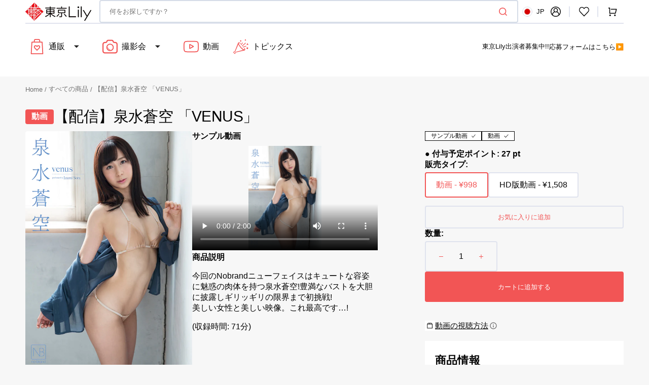

--- FILE ---
content_type: text/css
request_url: https://tokyolily.jp/cdn/shop/t/72/assets/mxpr-card-product-favorite.css?v=103993199331943711671719648676
body_size: -380
content:
.mxpr-favorites-header h2{padding:4px 0 4px 12px;border-left:solid 5px #f25555;text-align:left;font-weight:700}#mxpr-favorites-table{padding-bottom:3.2rem}@media only screen and (max-width: 749px){#mxpr-favorites-table td{display:grid}#mxpr-favorites-table td[data-column-id=\4fa1\683c],#mxpr-favorites-table td[data-column-id=\30ab\30fc\30c8],#mxpr-favorites-table td[data-column-id=\524a\9664]{text-align:center}.gridjs-tr{display:inline-block;width:calc(50% - 20px);margin:auto 10px}.mxpr-grid-image-column span{justify-content:center}.mxpr-favorites-product{min-width:inherit!important}#mxpr-favorites-table{white-space:unset!important}.mxpr-favorites-cart-add{padding:5px 8px!important}td.gridjs-td{padding:4px!important}.gridjs-pagination .gridjs-summary{float:none!important}.gridjs-pagination .gridjs-pages{float:none!important;text-align:center}}
/*# sourceMappingURL=/cdn/shop/t/72/assets/mxpr-card-product-favorite.css.map?v=103993199331943711671719648676 */


--- FILE ---
content_type: text/css
request_url: https://tokyolily.jp/cdn/shop/t/72/assets/template-collection.css?v=61718912502739560071719648676
body_size: 224
content:
.collection-wrapper{position:relative;display:grid;column-gap:.8rem}@media screen and (min-width: 750px){.collection-wrapper{grid-template-columns:29.3rem auto}}.collection-wrapper--empty{grid-template-columns:1}.products-grid_no-filter{grid-column:span 2}.collection{position:relative}.collection-filters{display:flex;flex-direction:column}@media screen and (min-width: 990px){.collection-filters{display:block}}.collection-product-list{list-style:none;padding:0;margin-top:0;margin-bottom:0}.collection--empty .title-wrapper{margin-top:10rem;margin-bottom:15rem}.collection-product{position:relative}.collection-product .loading-overlay{top:0;right:0;bottom:0;left:0;z-index:6;display:none;width:100%;padding:0 5rem;background-color:rgba(var(--color-background),.7)}.collection-product.loading>.loading-overlay{display:block}.collection-product.loading>.loading-overlay .loading-overlay__spinner{top:15rem}.collection-product-list{display:grid;grid-template-columns:1fr;gap:.8rem}.collection-product-list .collection-product-card{height:100%}.collection-product-list-2-mobile{grid-template-columns:repeat(2,1fr)}@media screen and (min-width: 576px){.collection-product-list{grid-template-columns:repeat(2,1fr)}}@media screen and (min-width: 990px){.collection-product-list{grid-template-columns:repeat(3,1fr)}}@media screen and (min-width: 1200px){.collection-product-list{grid-template-columns:repeat(4,1fr)}}@media screen and (min-width: 1360px){.collection-product-list{grid-template-columns:repeat(5,1fr)}}.collection-product-list img.img-scale{transition:transform var(--duration-default) ease}.collection-product-list .collections-grid__card:hover img.img-scale{transform:scale(1.05)}@media screen and (min-width: 1200px){.collection-product-list .collection-product-card--portrait{min-height:70rem}}@media screen and (min-width: 1360px){.collection-product-list .collection-product-card--portrait{min-height:78rem}}@media screen and (min-width: 1200px){.collection-product-list .collection-product-card{height:100%}.collection-product-list .collection-product-card--portrait .card-wrapper:before{padding-bottom:130%}.collection-product-list .collection-product-card--square .card-wrapper:before{padding-bottom:100%}.collection-product-list .collection-product-card--landscape .card-wrapper:before{padding-bottom:70%}}.collection-product-image{position:relative;display:none;grid-column-start:3;grid-row:2/span 2;margin:-1px -1px 0;overflow:hidden;z-index:2}@media screen and (min-width: 990px){.collection-product-image{display:block}}.collection-product-image--left{grid-column-start:1}.collection-product-image__wrapper{width:100%;height:100%}.collection-product-image__media{display:block;position:absolute;top:0;left:0;right:0;width:100%;height:115%;object-fit:cover}.title-wrapper-empty .title .link{font-size:inherit;letter-spacing:0;transition:var(--duration-default)}@media screen and (min-width: 990px){.collection-product .pagination-wrapper{margin-top:8rem}}.collections-grid{display:grid;grid-template-columns:repeat(2,1fr);column-gap:.8rem;row-gap:3.2rem;list-style:none;margin:0;padding:0}@media screen and (min-width: 576px){.collections-grid--2,.collections-grid--3,.collections-grid--4,.collections-grid--5,.collections-grid--6{grid-template-columns:repeat(2,1fr)}}@media screen and (min-width: 750px){.collections-grid--3,.collections-grid--4,.collections-grid--5,.collections-grid--6{grid-template-columns:repeat(3,1fr)}}@media screen and (min-width: 990px){.collections-grid--4,.collections-grid--5,.collections-grid--6{grid-template-columns:repeat(4,1fr)}}@media screen and (min-width: 1200px){.collections-grid--5,.collections-grid--6{grid-template-columns:repeat(5,1fr)}}@media screen and (min-width: 1360px){.collections-grid--6{grid-template-columns:repeat(6,1fr)}}.collections-grid__item{position:relative;display:flex;flex-direction:column;justify-content:space-between}.collections-grid__image{position:relative;border-radius:.6rem;background-color:#e7e7e7;overflow:hidden}.collections-grid__image--landscape{padding-bottom:50%}.collections-grid__image--portrait{padding-bottom:130%}.collections-grid__image--square{padding-bottom:100%}.collections-grid__image img{position:absolute;top:0;right:0;bottom:0;left:0;width:100%;height:100%;object-fit:cover}.collections-grid__image--contain img{object-fit:contain}.collections-grid__title{margin-top:2.4rem;margin-bottom:0;text-align:center}.collections-grid__desc{margin-top:.8rem;margin-bottom:0}.collections-grid__link{text-decoration:none;color:rgb(var(--color-foreground-title));transition:color var(--duration-default) ease}.collections-grid__link:hover{color:rgb(var(--color-button))}.collections-grid__link:after{content:"";position:absolute;top:0;right:0;bottom:0;left:0}.collection-product-card .ranking_num{display:flex;column-gap:.4rem;align-items:center;margin:.4rem;font-weight:700;min-height:2rem}.collection-product-card .ranking_num svg{width:2.5rem}.collection-product-card:first-child .ranking_num svg{fill:#f2de49;color:#f2de49}.collection-product-card:nth-of-type(2) .ranking_num svg{fill:#bfbfbd;color:#bfbfbd}.collection-product-card:nth-of-type(3) .ranking_num svg{fill:#d6953c;color:#d6953c}.collection-product-card .ranking_num .card__type{font-size:.8rem}.card__type{margin:0 .5rem;padding:.2rem .4rem;border-radius:4px;background:#000;color:#fff;font-size:.9em;font-weight:700}
/*# sourceMappingURL=/cdn/shop/t/72/assets/template-collection.css.map?v=61718912502739560071719648676 */


--- FILE ---
content_type: text/css
request_url: https://tokyolily.jp/cdn/shop/t/72/assets/section-main-product.css?v=12345671942265728831719648676
body_size: 5633
content:
.shopify-section:first-child.product-section{margin-top:calc(-1 * var(--header-height));padding-top:var(--header-height)}.no-js [data-block-handle=reviews]{display:none}.product .custom-liquid{margin-bottom:1.5rem}.product__outer{max-width:1432px;width:100%;margin:0 auto;display:flex;flex-direction:column;justify-content:space-between}@media (min-width: 750px){.product__outer{flex-direction:row;gap:5.6rem}}@media (min-width: 1200px){.product__outer{gap:5.6rem}}@media (min-width: 750px){.product__outer--desktop-order .product__main{order:1}}@media (min-width: 750px){.product__media-wrapper{display:block}}@media (min-width: 1200px){.product__media-wrapper{display:flex;align-items:flex-start;column-gap:2.8rem}}.product__media-wrapper--mobile{display:block;margin-bottom:2rem}@media (min-width: 750px){.product__media-wrapper--mobile{display:none}}.product__main{width:100%}@media (max-width: 749px){.product__main{order:1}}@media (min-width: 750px){.product__main{width:48%}}@media (min-width: 1200px){.product__main{width:calc(64.4% - 2.8rem)}}.product__info-wrapper{width:100%}@media (max-width: 749px){.product__info-wrapper{order:2}}@media (min-width: 750px){.product__info-wrapper{width:48%}}@media (min-width: 1200px){.product__info-wrapper{width:calc(35.6% - 2.8rem)}}@media (max-width: 749px){.noimg{text-align:center}}.product .deferred-media__poster-button svg{float:left}.product .deferred-media__poster img{display:block;width:100%;height:100%;object-fit:fill}.product__info-container{height:100%}.product__info-container .product-form{margin:0}.product__info-container .share-button{margin-top:1rem}.product__info-container>.floated-form:last-child{position:sticky;top:10rem}@media (min-width: 750px){.product__media-container .slider-buttons{display:none}}.product__title__wrapper{display:flex;align-items:center;gap:1.2rem;margin-bottom:.8rem}.product__title{letter-spacing:-.02em;word-break:break-word;margin-bottom:0;margin-top:0}@media screen and (max-width: 749px){.product__title__wrapper{align-items:flex-start}.product__badge{padding:.2rem .8rem;font-size:1.4rem}.product__title{padding:.2rem 0;font-size:calc(var(--font-heading-h1-scale) * 2rem)}}.product [data-block-handle=star_rating]{margin-bottom:.8rem}.product__text{display:inline-block;font-weight:var(--font-button-weight);color:rgb(var(--color-foreground-secondary));margin-bottom:.8rem}.product__text+[data-block-handle=star_rating]{display:inline-block;position:relative;top:.2rem}.product__text-type,.product__text-vendor{padding-right:1.6rem;position:relative}.product__text-type:after,.product__text-vendor:after{content:"";display:inline-block;width:.1rem;height:1.4rem;background-color:#e0e3ee;position:absolute;bottom:0;right:1rem}.product__text-type{margin-top:0;margin-bottom:0;font-size:1rem;letter-spacing:.04em;font-family:var(--font-subtitle-family);font-weight:var(--font-subtitle-weight);text-transform:var(--font-subtitle-text-transform)}.product__text-vendor{font-size:1.3rem;font-weight:500}.product__text-vendor a{color:rgb(var(--color-foreground-secondary));text-decoration-color:inherit;transition:var(--duration-default)}.product__text-vendor a:hover{color:rgb(var(--color-accent))}.product__text-vendor:after{right:.6rem}.product__text-vendor span{text-decoration-color:inherit}.product__description{font-size:1.4rem;color:rgb(var(--color-foreground-title));margin-bottom:2rem;position:relative}@media (min-width: 750px){.product__description{font-size:1.6rem}}.product__description br{display:none}.product__description a{background-color:rgb(var(--color-background));color:rgb(var(--color-foreground-secondary));text-decoration-color:inherit;transition:var(--duration-default)}.product__description a:hover{color:rgb(var(--color-accent))}.product__description a.product__description-less{padding:0;right:unset;left:0}.product .product-more{font-size:1.3rem;font-weight:500;text-decoration:none;color:rgb(var(--color-button))}.product .product-more--offset{margin-left:1.5rem}.product__media-list{flex-grow:1;border-radius:.4rem;overflow:hidden}.product__media-list .product__media,.product__media-list .deferred-media{height:0;padding-top:100%}.product__media-list .product__media img,.product__media-list .deferred-media img{position:absolute;top:0;right:0;bottom:0;left:0}.product__media-list--auto-enabled .product__media,.product__media-list--auto-enabled .deferred-media{height:auto;padding-top:0}.product__media-list--auto-enabled .product__media img,.product__media-list--auto-enabled .deferred-media img{position:unset;inset:unset}.product__media-list-wrapper{display:flex;flex-direction:column;align-items:flex-start;gap:1rem}@media (min-width: 1200px){.product__media-list-wrapper{flex-direction:column;width:45%;gap:3rem}}.product__media{height:0;padding-top:100%;background-color:rgb(var(--color-base-background-2));position:relative}.product__media img{display:block;width:100%!important;height:100%;object-fit:cover;object-position:center;position:absolute;top:0;right:0;bottom:0;left:0}.product__media-sublist-outer{width:100%;position:relative;order:1;margin-top:40px}@media (min-width: 1200px){.product__media-sublist-outer{padding:6.6rem 0}}@media (max-width: 1199px){.product__media-sublist-outer{margin-top:20px}}.product__media-sublist{display:flex;flex-direction:column;align-items:center;width:100%}.product__media-sublist.no-js-flex{flex-direction:row;flex-wrap:wrap;gap:1rem;max-width:100%;width:100%;height:auto;padding-left:0;margin:0;margin-top:1.6rem}@media (min-width: 1200px){.product__media-sublist.no-js-flex.product__media-sublist--height-3{height:44.5rem}}.product__media-sublist.no-js-flex.product__media-sublist--height-3 .swiper-wrapper{transform:translateZ(0)!important}@media (min-width: 1200px){.product__media-sublist.no-js-flex.product__media-sublist--height-3 .swiper-wrapper{height:44.5rem}}@media (min-width: 1200px){.product__media-sublist.no-js-flex.product__media-sublist--height-3 .product__media-subitem{height:0!important;padding-top:100%}}@media (min-width: 1200px){.product__media-sublist.no-js-flex.product__media-sublist--height-3 .product__media-subitem .product__media{height:0;position:absolute;top:0;right:0;bottom:0;left:0}}@media (min-width: 1200px){.product__media-sublist.no-js-flex.product__media-sublist--height{height:29.5rem}}.product__media-sublist.no-js-flex.product__media-sublist--height .swiper-wrapper{transform:translateZ(0)!important}@media (min-width: 1200px){.product__media-sublist.no-js-flex.product__media-sublist--height .swiper-wrapper{height:29.5rem}}@media (min-width: 1200px){.product__media-sublist.no-js-flex.product__media-sublist--height .product__media-subitem{height:0!important;padding-top:100%}}@media (min-width: 1200px){.product__media-sublist.no-js-flex.product__media-sublist--height .product__media-subitem .product__media{height:0;position:absolute;top:0;right:0;bottom:0;left:0}}.product__media-sublist.no-js-flex .product__media-subitem{width:100%;padding-left:0;height:auto;cursor:default}@media (min-width: 576px){.product__media-sublist.no-js-flex .product__media-subitem{width:calc(50% - .6666666667rem)}}@media (min-width: 750px){.product__media-sublist.no-js-flex .product__media-subitem{width:100%}}@media (min-width: 990px){.product__media-sublist.no-js-flex .product__media-subitem{width:calc(50% - .5rem)}}@media (min-width: 1200px){.product__media-sublist.no-js-flex .product__media-subitem{width:calc(33.3333% - .6666666667rem)}}.product__media-sublist.no-js-flex .product__media-subitem:hover{border:none;outline:none}.product__media-sublist.no-js-flex .product__media-subitem:hover .product__media img{outline-color:transparent}@media (min-width: 1200px){.product__media-sublist--height-3{height:44.5rem}}.product__media-sublist--height-3 .swiper-wrapper{transform:translateZ(0)!important}@media (min-width: 1200px){.product__media-sublist--height-3 .swiper-wrapper{height:44.5rem}}@media (min-width: 1200px){.product__media-sublist--height-3 .product__media-subitem{height:0!important;padding-top:100%}}@media (min-width: 1200px){.product__media-sublist--height-3 .product__media-subitem .product__media{height:0;position:absolute;top:0;right:0;bottom:0;left:0}}@media (min-width: 1200px){.product__media-sublist--height{height:29.5rem}}.product__media-sublist--height .swiper-wrapper{transform:translateZ(0)!important}@media (min-width: 1200px){.product__media-sublist--height .swiper-wrapper{height:29.5rem}}@media (min-width: 1200px){.product__media-sublist--height .product__media-subitem{height:0!important;padding-top:100%}}@media (min-width: 1200px){.product__media-sublist--height .product__media-subitem .product__media{height:0;position:absolute;top:0;right:0;bottom:0;left:0}}.product__media-subitem{box-sizing:border-box;overflow:hidden;cursor:pointer}.product__media-subitem:hover .product__media img,.product__media-subitem.swiper-slide-thumb-active .product__media img{outline-color:rgb(var(--color-button))}.product__media-subitem .product__media{position:relative;height:0;padding-top:100%;box-sizing:border-box}.product__media-subitem .product__media img{outline:.2rem solid transparent;outline-offset:-.2rem;border-radius:.4rem;transition:var(--duration-default)}.product__button-prev,.product__button-next{position:absolute;top:50%;transform:translate(-50%) translateY(-50%) rotate(-90deg);background-color:#fff}.product__button-next{transform:translate(50%) translateY(-50%) rotate(-90deg)}.product__button-prev svg,.product__button-next svg{transform:rotate(90deg)}.product__button-prev:not(.swiper-button-disabled):hover{transform:translate(-50%) translateY(-50%) rotate(-90deg) scale(1.13)}.product__button-next:not(.swiper-button-disabled):hover{transform:translate(50%) translateY(-50%) rotate(-90deg) scale(1.13)}.product__button-prev:not(.swiper-button-disabled):hover svg,.product__button-next:not(.swiper-button-disabled):hover svg{transform:rotate(90deg) scale(1.13)!important}.product__button-prev{left:0}.product__button-next{right:0;left:unset}.product noscript .product__media img{max-width:100%;height:auto}.product__tags{margin-top:0;margin-bottom:1.6rem}@media screen and (min-height: 850px){.product__tags{margin-bottom:2.2rem}}.product .installment-wrapper{padding-bottom:.8rem}@media (min-width: 990px){.product .installment-wrapper{padding-bottom:.9rem}}.product .price-wrapper{margin-top:0;margin-bottom:1.2rem}.product .price dd:not(:last-child){margin:0 1.6rem 0 0}.product .price__regular,.product .price-item--sale{font-size:2.6rem}.product .price--on-sale .price-item--regular{font-size:2rem}.product__pickup-availabilities{margin-top:0;margin-bottom:1rem}.product__full-details{margin:2rem auto 0;font-size:1.3rem;line-height:2rem;color:rgb(var(--color-foreground-secondary));transition:var(--duration-default);text-decoration-color:inherit}.product__full-details:hover{color:rgb(var(--color-accent))}.product .share-buttons{margin-bottom:3rem}@media (min-width: 1440px){.product--no-media .shopify-payment-button__button.shopify-payment-button__button--unbranded{background-position:18rem center}}@media (min-width: 990px){.product--no-media .product__info-container{padding-left:0;padding-top:0}}@media (min-width: 1200px){.product--no-media .product__info-container{padding-right:0}}.product-tags{display:flex;gap:.8rem;flex-wrap:wrap;list-style:none;padding:0}.product-tags__tag{display:flex;align-items:center;font-size:1.2rem;color:rgba(var(--color-foreground),1);background-color:rgba(var(--color-base-background-2));padding:0 1.1rem;border:1px solid}.product-tags__tag .icon{width:.847rem;margin-left:.8rem;color:rgb(var(--color-foreground-title))}.product-parameters{margin-top:0;margin-bottom:1.6rem;pointer-events:all}.product-parameters .product-form__controls-group{min-height:30px}.product-parameters .product-form__controls-group label.color-swatch{margin:0}.product-parameters .select{width:100%;position:relative}.product-parameters .select:hover .select__select{border-color:rgb(var(--color-accent))}.product-parameters .select svg{width:2rem;height:2rem;position:absolute;top:50%;transform:translateY(-50%);right:.8rem;color:rgb(var(--color-accent));transition:var(--duration-default)}.product-parameters .select__select{width:100%;height:60px;padding:0 3rem 0 2rem;font-size:1.4rem;font-weight:var(--font-button-weight);color:rgb(var(--color-foreground-title));border:.2rem solid rgb(var(--color-border));background-color:rgb(var(--color-background));border-radius:.4rem;-webkit-appearance:none;appearance:none;cursor:pointer;transition:var(--duration-default)}.product-parameters .select__select option:not(:disabled){font-weight:var(--font-button-weight)}.product-parameters .select__select:focus,.product-parameters .select__select:focus-visible{outline:none;border-color:rgb(var(--color-accent))}.slick-slider .slick-track,.slick-slider .slick-list{width:100%}.shopify-payment-button__more-options[disabled]{cursor:default}.shopify-payment-button__button{font-family:var(--font-button-family);font-weight:var(--font-button-weight);font-style:var(--font-button-style);color:rgb(var(--color-button-text));background-color:rgb(var(--color-base-button-background));border:1px solid rgb(var(--color-base-button-background));border-radius:var(--border-radius-button);height:6rem;overflow:hidden;cursor:unset;font-size:1.3rem;text-align:left;text-transform:capitalize;background-repeat:no-repeat;background-position:calc(50% + 70px) center;position:relative;transition:var(--duration-default)}.shopify-payment-button__button:hover:not([disabled]){opacity:.9;background-color:rgba(var(--color-button));cursor:pointer}.shopify-payment-button__button:focus{opacity:.9;background-color:rgba(var(--color-button))}.shopify-payment-button__button:focus-visible{opacity:.9;background-color:rgba(var(--color-button))}.shopify-payment-button__button:focus:not(:focus-visible){outline:0}.shopify-payment-button__button__more-options{font-size:1.2rem;line-height:1.5;letter-spacing:.05rem;text-decoration:underline;text-underline-offset:.3rem}.shopify-payment-button__button.shopify-payment-button__button--branded{padding:0;border:none}.shopify-payment-button__button.shopify-payment-button__button--branded .shopify-cleanslate>div{justify-content:center!important;gap:.8rem;margin:0;font-size:1.5rem!important}.shopify-payment-button__button.shopify-payment-button__button--branded .shopify-cleanslate>div span{font-size:1.3rem;font-weight:var(--font-button-weight)}.shopify-payment-button__button.shopify-payment-button__button--unbranded{background-color:rgba(var(--color-button));box-shadow:none;border:none;font-size:1.3rem;line-height:1.2;transition:var(--duration-default);text-align:center}.product-form{display:block}.product-form__error-message-wrapper:not([hidden]){display:flex;align-items:flex-start;font-size:1.2rem;margin-bottom:1.5rem}.product-form__error-message-wrapper svg{flex-shrink:0;width:1.2rem;height:1.2rem;margin-right:.7rem;margin-top:.2rem}.product-form__controls{border:0;margin:0 0 1.6rem;padding:0}.product-form__controls-group{display:flex;flex-wrap:wrap;align-items:center;gap:.8rem}.product-form__controls-group input{clip:rect(0,0,0,0);overflow:hidden;position:absolute;height:1px;width:1px}.product-form__controls-group input+label:hover{border-color:#212121;color:#212121}.product-form__controls-group input.disabled+label{opacity:.5;pointer-events:none}.product-form__controls-group input.disabled+label:before{content:"";display:block;position:absolute;top:0;left:0;width:100%;height:100%;background-color:rgb(var(--color-border));clip-path:polygon(96% 0,100% 0,4% 100%,0% 100%)}.product-form__controls-group input:checked:not(.disabled)+label{border-color:rgb(var(--color-button));color:rgb(var(--color-button))}@media (prefers-color-scheme: dark){.product-form__controls-group input:checked:not(.disabled)+label{border-color:#f25555;color:#f25555}}.product-form__controls-group input:checked:not(.disabled)+label:before{background-color:rgb(var(--color-button))}.product-form__controls-group input:checked:not(.disabled):focus-visible+label{outline:-webkit-focus-ring-color auto 1px}.product-form__controls-group label{display:inline-flex;align-items:center;justify-content:center;height:50px;padding:0 2rem;font-size:1.4rem;font-weight:500;color:rgb(var(--color-foreground-title));border:.2rem solid rgb(var(--color-border));border-radius:.4rem;cursor:pointer;position:relative;transition:var(--duration-default);background:#fff}@media (prefers-color-scheme: dark){.product-form__controls-group label{color:#212121}}@media (min-width: 750px){.product-form__controls-group label{font-size:1.6rem}}.product-form__group-name{display:block;width:100%;padding:0;font-size:1.6rem;font-weight:700;color:rgb(var(--color-foreground-title));margin-bottom:.4rem}.product-form__group-name--offset{margin-bottom:.4rem}.product-form__buttons{display:flex;flex-direction:column;gap:.8rem;margin-bottom:2.1rem}.product-form__buttons-row{display:flex;align-items:center;flex-direction:column;flex-wrap:wrap;gap:.8rem}@media (prefers-color-scheme: dark){.product-form__login{background-color:#f55656}a.product-form__login:hover{opacity:.8;background-color:#f55656}}@media (min-width: 576px){.product-form__buttons-row{flex-direction:row;align-items:flex-end}}.product-form__quantity{width:100%}@media (min-width: 750px){.product-form__quantity{width:auto}}.product-form__quantity+div{min-width:auto!important;width:100%;max-width:100%}.product-form__quantity .quantity{width:100%}@media (min-width: 750px){.product-form__quantity .quantity{width:14.3rem}}.product-form__checkout{position:relative}.product-form__submit{width:100%;flex-grow:1;height:6rem;padding:1rem 3rem;border:.2rem solid rgb(var(--color-button));background-color:rgb(var(--color-button));color:#fff;position:relative;transition:var(--duration-default)}@media (prefers-color-scheme: dark){.product-form__submit{border-color:#f25555;background-color:#f25555}}@media (min-width: 750px){.product-form__submit{width:auto}}.product-form__submit:not([disabled]):not([aria-disabled=true]):hover{background-color:rgba(var(--color-button),.9);border-color:rgb(var(--color-button));color:#fff}@media (prefers-color-scheme: dark){.product-form__submit:not([disabled]):not([aria-disabled=true]):hover{background-color:#f25555;border-color:#f25555;opacity:.8}}.product-form__submit[disabled]{opacity:1;background-color:rgb(var(--color-button),.2);color:rgb(var(--color-button-secondary-text));border-color:transparent}.product-form__submit svg{position:absolute;top:calc(50% - 1.5rem);left:calc(50% - 1.5rem);width:3rem;height:3rem}.product-form__submit+.shopify-payment-button{display:none}.note{padding:2.5rem 1.5rem;border:.2rem solid rgb(var(--color-button));color:rgb(var(--color-foreground-title));border-radius:var(--border-radius-button);margin-bottom:3.2rem}@media (min-width: 750px){.note{padding:2.5rem 2rem}}@media (min-width: 1200px){.note{padding:1.8rem 3.6rem}}.note__wrapper{display:flex;align-items:center;justify-content:space-between;gap:3rem}.note__title{font-family:var(--font-heading-family);font-style:var(--font-heading-style);font-weight:var(--font-heading-weight);font-size:1.3rem}.note__text{font-size:1.4rem;line-height:2rem;color:rgb(var(--color-foreground-secondary))}@media (min-width: 750px){.note__text{font-size:1.6rem}}.note svg{min-width:14px;max-width:14px;height:14px;color:rgb(var(--color-button))}.promo-banner{padding:2.5rem 1.5rem;border-radius:var(--border-radius-button);margin-bottom:3.2rem}@media (min-width: 750px){.promo-banner{padding:2.5rem 2rem}}@media (min-width: 1200px){.promo-banner{padding:3.2rem 4rem 2.6rem}}.promo-banner__wrapper{display:flex;align-items:flex-start;flex-wrap:wrap;gap:1.5rem 3rem}.promo-banner__logo{max-width:80px;height:auto}.promo-banner__logo img,.promo-banner__logo svg{width:100%;height:100%;object-fit:contain;fill:#fff}.promo-banner__logo svg{border:1px solid rgb(255,255,255);border-radius:var(--border-radius-button)}.promo-banner__text{font-size:1.4rem;font-family:var(--font-heading-family);font-style:var(--font-heading-style);font-weight:var(--font-heading-weight)}@media (min-width: 750px){.promo-banner__text{font-size:1.6rem}}.promo-banner__text p{margin:0}.promo-banner__text a{text-decoration:underline;transition:var(--duration-default)}.promo-banner__text a:hover{opacity:.7}.promo-banner--expanded{padding:2.5rem 1.5rem;margin-bottom:3.2rem}@media (min-width: 750px){.promo-banner--expanded{padding:2.5rem 2rem;margin-bottom:6.4rem}}.promo-banner--expanded .promo-banner__wrapper{align-items:center;justify-content:center;gap:2.4rem}.promo-banner--expanded .promo-banner__title{font-size:2.6rem;font-family:var(--font-heading-family);font-style:var(--font-heading-style);font-weight:var(--font-heading-weight);line-height:2.9rem;letter-spacing:-.02em;color:#ffd875}.promo-banner--expanded .promo-banner__text{font-weight:500}.promo-banner--expanded .promo-banner__text a{font-size:1.3rem;color:#fff}.related-product{display:block;margin-bottom:3.2rem}.related-product__name{font-size:1rem;line-height:1.5rem;letter-spacing:.04em;text-transform:uppercase;color:rgb(var(--color-foreground-secondary))}.related-product__item{display:flex;flex-direction:column;align-items:flex-start;gap:2.4rem;padding:2.4rem 2rem;background-color:rgb(var(--color-background-card));border-radius:var(--border-radius-button);position:relative}@media (min-width: 990px){.related-product__item{flex-direction:row}}.related-product__image{min-width:13rem;max-width:13rem;height:13rem;border-radius:var(--border-radius-button);overflow:hidden}.related-product__image img{width:100%;height:100%;object-fit:cover}.related-product__title{font-size:2rem;margin:0}.related-product__link,.related-product__link--empty{display:block;max-width:100%;position:absolute;top:0;left:0;height:100%;width:100%}.related-product .product__description{font-size:1.4rem;line-height:2.1rem;font-weight:500;color:rgb(var(--color-foreground));margin-top:.8rem;margin-bottom:.4rem}@media (min-width: 750px){.related-product .product__description{font-size:1.6rem}}.related-product .product__description img,.related-product .product__description h1,.related-product .product__description h2,.related-product .product__description h3,.related-product .product__description h4,.related-product .product__description h5,.related-product .product__description h6,.related-product .product__description blockquote{display:none}.related-product .product__description .product-more{display:inline-block;background-color:rgb(var(--color-background-card));position:relative;z-index:10}.related-product .price__regular,.related-product .price-item--sale{font-size:2rem}.related-product .price--on-sale .price-item--regular{font-size:1.3rem}.related-product__term{display:inline-flex;align-items:center;gap:.9rem;padding:1.5rem;border-radius:.2rem;background-color:rgba(var(--color-button),.07);font-size:1.3rem;font-family:var(--font-heading-family);font-style:var(--font-heading-style);font-weight:var(--font-heading-weight);color:rgb(var(--color-button));margin-top:2.4rem}.related-product__term svg{min-width:1.8rem;max-width:1.8rem;height:1.3rem;color:rgb(var(--color-button))}.floated-form{display:none;padding:3.6rem 2rem 1.5rem;background-color:rgb(var(--color-background-card));border-radius:var(--border-radius-button);margin-bottom:3.2rem}@media (min-width: 750px){.floated-form{display:block}}@media (min-width: 1200px){.floated-form{padding:3.6rem 3.6rem 1.5rem}}.floated-form .price__regular,.floated-form .price-item--sale{font-size:2rem}.floated-form .price--on-sale .price-item--regular{font-size:1.3rem}.advantage{padding:1.6rem 0;border-bottom:.2rem solid rgb(var(--color-border))}.advantage:last-child{border-bottom:0;padding-bottom:0;margin-bottom:1.6rem}.advantage__wrapper{display:flex;gap:1.6rem}.advantage__icon{min-width:2rem;max-width:2rem;height:2rem}.advantage__icon img,.advantage__icon svg{width:100%;height:100%;object-fit:cover}.advantage__icon img:first-child,.advantage__icon svg:first-child{display:block}.advantage__icon img:last-child,.advantage__icon svg:last-child{display:none}.advantage__icon svg{fill:rgb(var(--color-foreground-title))}.advantage__title{display:flex;align-items:center;gap:.5rem;font-size:1.5rem;line-height:2rem;font-family:var(--font-heading-family);font-style:var(--font-heading-style);font-weight:var(--font-heading-weight);color:rgb(var(--color-foreground-title))}.advantage__title span a{text-decoration:underline}.advantage__title svg{color:rgb(var(--color-foreground-secondary))}.advantage__title--colored{color:rgb(var(--color-button))}.advantage__title--error{color:rgb(var(--color-error))}.advantage__text{font-size:1.4rem;line-height:2.1rem;color:rgb(var(--color-foreground-secondary));margin-top:.4rem}@media (min-width: 750px){.advantage__text{font-size:1.6rem}}.advantage__popup-label{display:flex;align-items:center;justify-content:center;width:20px;height:20px;padding:0;border:0;background-color:transparent;cursor:pointer;transition:var(--duration-default)}.advantage__popup-label:hover{opacity:.5}.product-popup-modal{width:100%;height:100%;background-color:#00000080;-webkit-backdrop-filter:blur(.2rem);backdrop-filter:blur(.2rem);box-sizing:border-box;opacity:0;position:fixed;visibility:hidden;z-index:-1;margin:0 auto;top:0;left:0;overflow:auto}.product-popup-modal[open]{opacity:1;visibility:visible;z-index:103}.product-popup-modal__toggle{position:absolute;top:-4.4rem;right:0}@media (min-width: 1200px){.product-popup-modal__toggle{top:.2rem;right:-4rem}}.product-popup-modal__toggle:hover svg{transform:rotate(180deg)}.product-popup-modal__toggle svg{color:#fff;transition:var(--duration-default)}.product-popup-modal__content{width:calc(100% - 3.2rem);height:80%;max-width:80rem;max-height:80%;position:absolute;top:50%;left:50%;transform:translate(-50%,-50%);padding:0 1.6rem 2.4rem 3.2rem;background-color:rgb(var(--color-background));box-shadow:0 4rem 6rem #0000000d;border-radius:.4rem}.product-popup-modal__content{position:fixed;top:50%;left:50%;transform:translate(-50%,-50%);overflow:hidden}.product-popup-modal__content-info{overflow-y:auto;height:100%}.product-popup-modal__title p{margin-top:0}.product-popup-modal__text{margin-top:3rem}.product-popup-modal__text p{font-size:1.4rem;color:rgba(var(--color-foreground),.6);margin:0}.product-popup-modal__text p+p{margin-top:2.6rem}.about{overflow:hidden;padding-top:3rem;margin-bottom:3rem}@media (min-width: 750px){.about{padding-top:6.3rem;margin-bottom:6.4rem}}.about__title{margin:0 0 1.4rem}.about__wrapper.no-js .about__accordion-toggle{cursor:default}.about__accordion-item{border-top:.2rem solid rgb(var(--color-border))}.about__accordion-item:last-child{border-bottom:.2rem solid rgb(var(--color-border))}.about__accordion-toggle{display:flex;align-items:center;justify-content:space-between;margin:0;padding:2.2rem 0;position:relative;cursor:pointer;font-size:1rem;font-family:var(--font-heading-family);font-style:var(--font-heading-style);font-weight:var(--font-heading-weight);letter-spacing:.04em;text-transform:uppercase;color:rgb(var(--color-foreground-secondary))}.about__accordion-toggle:hover .about__accordion-toggle-icon svg{color:rgb(var(--color-button))}.about__accordion-toggle:hover span{color:rgb(var(--color-button))}.about__accordion-toggle.active .about__accordion-toggle-icon svg:first-child{display:none}.about__accordion-toggle.active .about__accordion-toggle-icon svg:last-child{display:block}.about__accordion-toggle span{transition:var(--duration-default)}.about__accordion-toggle-icon{display:flex;align-items:center;justify-content:center;width:2rem;height:2rem}.about__accordion-toggle-icon svg{transition:var(--duration-default)}.about__accordion-toggle-icon svg:last-child{display:none}.about__accordion-description{display:none;font-size:1.4rem;color:rgb(var(--color-foreground-title));padding-bottom:1.8rem}@media (min-width: 750px){.about__accordion-description{font-size:1.6rem}}.about__accordion-description h2,.about__accordion-description h3,.about__accordion-description h4,.about__accordion-description h5,.about__accordion-description h6{margin:0 0 1.7rem}.about__accordion-description h4{margin-bottom:.7rem}.about__accordion-description p{margin:0}.about__accordion-description p+p{margin-top:.8rem}.about__accordion-description a{color:rgb(var(--color-button));text-decoration-color:rgb(var(--color-button));transition:var(--duration-default)}.about__accordion-description a:hover{opacity:.5}.about__accordion-description img{width:100%;max-height:50.8rem;object-fit:cover;margin:1.7rem 0 2rem;border-radius:.5rem}.about__accordion-description ol,.about__accordion-description ul{margin:1rem 0}.about__accordion-description ol li+li,.about__accordion-description ul li+li{margin-top:.8rem}.about__row{display:flex;gap:.8rem}.about__row:not(:last-child){border-bottom:.1rem solid rgb(var(--color-border));margin-bottom:1.6rem;padding-bottom:1.6rem}.about__row span{font-size:1.4rem;line-height:2.1rem;color:rgb(var(--color-foreground-title));word-break:break-word}@media (min-width: 750px){.about__row span{font-size:1.6rem}}.about__row span:first-child{min-width:8rem;max-width:8rem;font-family:var(--font-heading-family);font-style:var(--font-heading-style);font-weight:var(--font-heading-weight)}@media (min-width: 750px){.about__row span:first-child{min-width:14rem;max-width:14rem}}.about__row span:last-child{order:1}.related-slider{display:block}.related-slider__outer{margin-bottom:2rem}@media (min-width: 750px){.related-slider__outer{margin-bottom:6.4rem}}.related-slider .price dd:not(:last-child){margin:0 .8rem 0 0}.related-slider .price__regular,.related-slider .price-item--sale{font-size:1.6rem}.related-slider .price--on-sale .price-item--regular{font-size:1.3rem}.related-slider .card-wrapper{display:flex;flex-direction:column}.related-slider__top{display:flex;flex-wrap:wrap;align-items:flex-start;justify-content:space-between;gap:2rem}.related-slider__title h3{margin:0}.related-slider__title p{margin:.4rem 0 0;color:rgb(var(--color-foreground-secondary))}.related-slider__nav{display:flex;align-items:center;gap:1.2rem}.related-slider__button-next:not(.swiper-button-disabled):hover svg{transform:rotate(180deg) scale(1.05)!important}.related-slider__button-next svg{transform:rotate(180deg)}.related-slider__list{margin-top:2.4rem}.related-slider__product{height:auto}.recipient-form{display:block;width:100%;margin-bottom:2rem}.recipient-form input[type=date]{padding:1.5rem 2rem}.recipient-form input[type=checkbox]{display:none}.recipient-form input[type=checkbox]:checked+label:before{background:rgb(var(--color-accent)) url("data:image/svg+xml;charset=UTF-8,%3csvg width='12' height='9' viewBox='0 0 12 9' fill='none' xmlns='http://www.w3.org/2000/svg'%3e%3cpath d='M4.66649 6.61451L10.7945 0.48584L11.7378 1.42851L4.66649 8.49984L0.423828 4.25717L1.36649 3.31451L4.66649 6.61451Z' fill='white'/%3e%3c/svg%3e ") no-repeat center center;border-color:rgb(var(--color-accent))}.recipient-form input[type=checkbox]:checked+label span{color:rgb(var(--color-accent))}.recipient-form input[type=checkbox]:checked~.recipient-fields{display:block;animation:animateMenuOpen var(--duration-default) ease}.recipient-form input[type=checkbox]:not(:checked,:disabled)~.recipient-fields{display:none}.recipient-form input[type=checkbox]+label{display:inline-flex;align-items:center;font-size:1.5rem;color:rgb(var(--color-foreground));cursor:pointer}.recipient-form input[type=checkbox]+label:before{content:"";display:flex;align-items:center;justify-content:center;width:2.4rem;height:2.4rem;margin:0 1.1rem 0 0;border:.1rem solid rgba(var(--color-border-input));border-radius:.2rem;background-color:rgb(var(--color-background));-webkit-appearance:none;appearance:none}.recipient-form input[type=checkbox]+label span{font-size:1.5rem;font-weight:500;transition:var(--duration-default)}.recipient-form input[type=checkbox]+label:hover span{color:rgb(var(--color-accent))}.recipient-form input[type=checkbox]+label svg{display:none}.recipient-form .recipient-email-label{display:none}.recipient-form .recipient-form-field-label{font-size:1.3rem;margin:.4rem 0 0;text-transform:initial}.recipient-form .recipient-form-field-label--space-between{display:flex;justify-content:space-between}.recipient-form .recipient-fields__field:not(:last-child){margin:0 0 1.6rem}.recipient-form .recipient-fields hr{margin:1.6rem auto}.recipient-form .form__label{margin-bottom:0}.recipient-form .form__message{font-size:1.2rem;line-height:1;color:rgb(var(--color-error));margin:.4rem 0 0}.no-js .recipient-checkbox{display:none!important}.no-js .recipient-email-label.optional{display:inline}.js .recipient-fields{display:none}.js .recipient-email-label.required{display:inline}.shopify-payment-button__more-options{display:none}.product__media-list{display:flex;flex-wrap:wrap;width:100%;overflow:hidden}.product__media-item{width:100%;height:auto;border-radius:.4rem;overflow:hidden}@media screen and (min-width: 750px){.product__media-item{width:50%}}@media screen and (min-width: 750px){.product__media-item:first-child{width:100%}}.product__media-item--contain .product__media{height:auto;max-width:334px;margin-left:auto;margin-right:auto}@media (min-width: 990px){.product__media-item--contain .product__media{height:auto}}.product__media-item--contain .product__media img{object-fit:contain}.product__media-item--contain modal-opener{height:auto}@media screen and (min-width: 750px) and (max-width: 989px){.product__media-list .product__media-item:first-child{padding-left:0}.product__media-list .product__media-item{width:100%}}.product__media-icon .icon{width:1.4rem;height:1.4rem;color:rgb(var(--color-button))}.product__media-icon{background-color:rgb(var(--color-background));border-radius:50%;border:.1rem solid rgba(var(--color-foreground),.1);color:rgb(var(--color-foreground));display:flex;align-items:center;justify-content:center;height:4rem;width:4rem;position:absolute;right:2rem;top:2rem;z-index:1;transition:color var(--duration-short) ease,opacity var(--duration-short) ease}@media (min-width: 990px){.product__media-icon{height:5rem;width:5rem}}.product__media-video .product__media-icon{opacity:1}.product__modal-opener{height:100%}.product__modal-opener--image .product__media-toggle:hover{cursor:zoom-in}.product__modal-opener:hover .product__media-icon{border:.1rem solid rgba(var(--color-foreground),.1)}@media screen and (min-width: 750px){.grid__item.product__media-item--full{width:100%}}@media screen and (min-width: 990px){.product__media-icon{opacity:0}.product__modal-opener:hover .product__media-icon,.product__modal-opener:focus .product__media-icon{opacity:1}}.product__media-item>*:not(.product__xr-button){display:block;position:relative}.product__media-toggle{background-color:transparent;border:none;cursor:pointer;display:block;margin:0;padding:0;position:absolute;top:0;left:0;z-index:2;height:100%;width:100%}.product-media-modal{background-color:rgb(var(--color-background));height:100%;position:fixed;top:0;left:0;width:100%;visibility:hidden;opacity:0;z-index:-1}.product-media-modal__toggle{position:absolute;top:1.6rem;right:2rem;z-index:5}@media screen and (min-width: 1200px){.product-media-modal__toggle{top:1.6rem;right:4rem}}.product-media-modal[open]{visibility:visible;opacity:1;z-index:101}.product-media-modal__dialog{display:flex;align-items:center;height:100vh}.product-media-modal__content{max-height:100vh;width:100%;overflow:auto}.product-media-modal__content>*:not(.active),.product__media-list .deferred-media{display:none}@media screen and (min-width: 750px){.product-media-modal__content{padding-bottom:2rem}.product-media-modal__content>*:not(.active){display:block}.product-media-modal__content>*:first-child{margin-top:2rem}.product__modal-opener:not(.product__modal-opener--image){display:none}.product__media-list .deferred-media{display:block}}.product-media-modal__content>*{display:block;height:auto;margin:auto;max-height:100vh;width:auto}.product-media-modal__content .media{background:none}.product-media-modal__model,.product-media-modal__content .deferred-media{width:100%}@media screen and (min-width: 750px){.product-media-modal__content>*{max-width:96%}.product-media-modal__content>*+*{margin-top:2rem}}@media screen and (min-width: 990px){.product-media-modal__content>*{max-width:98%}.product-media-modal__content>*+*{margin-top:1.5rem}.product-media-modal__content{padding-bottom:1.5rem}.product-media-modal__content>*:first-child{margin-top:1.5rem}}.product-form__controls-group label.color-swatch{width:3rem;height:3rem;padding:1rem;margin-top:-.8rem;border-radius:50%;border:.2rem solid rgb(var(--color-border));box-sizing:border-box}.product-form__controls-group label.color-swatch:after{content:"";position:absolute;top:50%;left:50%;width:1rem;height:1rem;transform:translate(-50%,-50%);border-radius:inherit;background-color:var(--swatch-color);transition:border-color var(--duration-default)}.quick-add-modal .product-form__controls-group label.color-swatch{height:3rem}.product-form__controls-group input:checked:not(.disabled)+label.color-swatch,.product-form__controls-group input+label.color-swatch:hover{border-color:rgb(var(--color-button))}.product-form__controls-group input.disabled+label.color-swatch{opacity:1}.product-form__controls-group input.disabled+label.color-swatch:before{top:50%;height:.2rem;clip-path:unset;z-index:1;transform:translateY(-50%) rotate(-45deg)}.product-info{padding:2.4rem 2rem;background-color:rgb(var(--color-base-background-2))}@media (prefers-color-scheme: dark){.product-info{background-color:rgb(var(--color-background-card-dark))}}.product-info .product-info-ttl{margin:0 0 2rem;padding-bottom:8px;border-bottom:solid 1px #f25555;font-weight:700}.product-info .product-info-item{display:flex;font-size:1.4rem}.product-info .product-info-item dt{min-width:80px;font-weight:700;flex-shrink:0;color:#666}.product-info .product-info-item dd{display:flex;margin-left:8px}.product-info .product-info-item dd a{color:#f25555}.product-info .product-info-item_talent_name{margin:0 .8rem 0 0}.sample-movie{margin-bottom:40px;margin-top:0;width:50%}.sample-movie video{width:100%;height:100%;aspect-ratio:16 / 9}.sample-movie .sample-movie-ttl{font-weight:700;padding:0;margin:0 0 8px}@media screen and (max-width:1199px){.sample-movie{margin-top:40px;width:100%;order:2}}@media (min-width: 1200px){.product__media-sublist-outer{padding:0}.product__media-sublist-outer .swiper-vertical>.swiper-wrapper{flex-direction:row}.product__media-sublist-outer .product__media-sublist--height-3,.product__media-sublist-outer .product__media-sublist--height-3 .swiper-wrapper{height:auto}.product__media-sublist-outer .product__media-sublist-outer{max-width:auto}}
/*# sourceMappingURL=/cdn/shop/t/72/assets/section-main-product.css.map?v=12345671942265728831719648676 */


--- FILE ---
content_type: text/css
request_url: https://tokyolily.jp/cdn/shop/t/72/assets/section-main-page.css?v=109927275715036867611719648676
body_size: -299
content:
.page-title{margin-top:0}.main-page-title{margin-bottom:3rem;font-weight:700;letter-spacing:.05em;letter-spacing:.1em}@media screen and (min-width: 750px){.main-page-title{margin-bottom:4rem}}.page-placeholder-wrapper{display:flex;justify-content:center}.page-placeholder{width:52.5rem;height:52.5rem}.page-section+.shopify-section{padding-top:0}.page-section+.spaced-section .section-border-top__inner:before{background-color:rgba(var(--color-foreground-title),.2)}@media screen and (min-width: 990px){.page-section+.spaced-section .section-border-top__inner:before{top:-10rem}}#howoto_movie .catch_copy{margin:0 0 2.4rem}#howoto_movie .tab_container_pc,#howoto_movie .tab_container_sp{display:flex;margin:0 auto 2.4rem;justify-content:center;align-items:stretch}#howoto_movie .tab_container_pc a,#howoto_movie .tab_container_sp a{width:50%;padding:1.2rem 0;background:#f25555;color:#fff;text-align:center;border-bottom:1px solid #f25555;font-size:1.4rem;font-weight:700}#howoto_movie .tab_container_pc a:hover,#howoto_movie .tab_container_sp a:hover{opacity:.8;transition:.2s}#howoto_movie .tab_container_pc a.tab_container_item_pc,#howoto_movie .tab_container_sp a.tab_container_item_sp{background:#f25555;color:#fff}#howoto_movie .tab_container_pc a.tab_container_item_sp,#howoto_movie .tab_container_sp a.tab_container_item_pc{background:#ececec;color:#f25555}#howoto_movie .info_section{margin-bottom:4.8rem}#howoto_movie .info_section_title{width:100%;background-color:#666;color:#fff;font-size:2.4rem;padding:.4rem .8rem;margin-bottom:1.6rem;font-weight:700}#howoto_movie .info_section_content{align-items:center}#howoto_movie .info_section_content img{width:100%;box-shadow:0 0 3px #bbb}@media screen and (min-width: 750px){#howoto_movie .info_section{margin-bottom:4.8rem;padding-bottom:4.8rem}#howoto_movie .info_section_title{width:calc(50% - 32px);font-size:2.4rem}#howoto_movie .info_section_content{display:flex;column-gap:2.4rem}#howoto_movie .info_section_content img{width:50%}}
/*# sourceMappingURL=/cdn/shop/t/72/assets/section-main-page.css.map?v=109927275715036867611719648676 */
